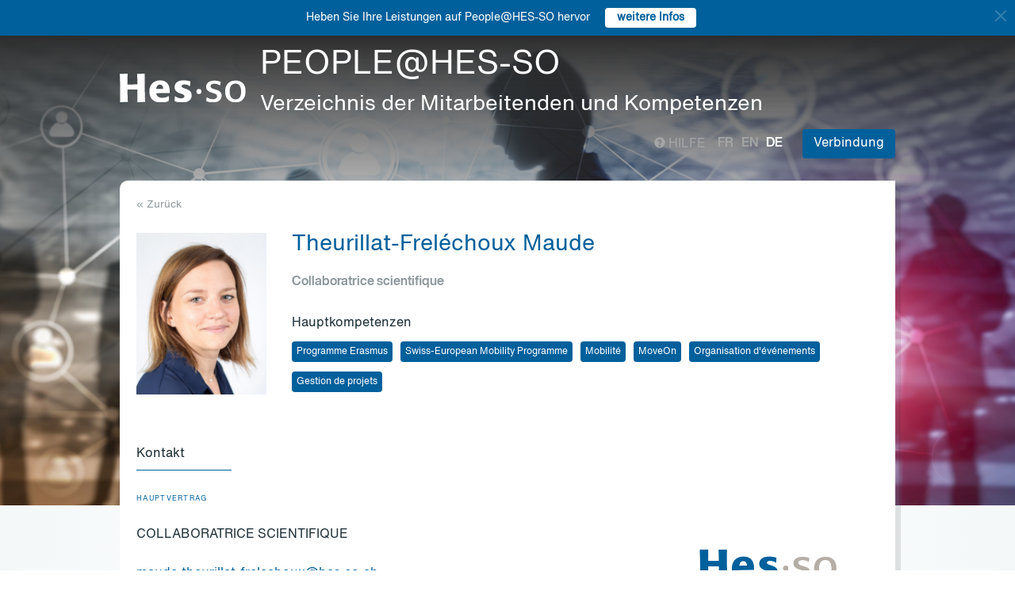

--- FILE ---
content_type: application/javascript
request_url: https://people.hes-so.ch/build/653.02d444ab.js
body_size: 3875
content:
(self.webpackChunk=self.webpackChunk||[]).push([[653],{81194:(r,t,e)=>{var n=e(47293),o=e(5112),i=e(7392),a=o("species");r.exports=function(r){return i>=51||!n((function(){var t=[];return(t.constructor={})[a]=function(){return{foo:1}},1!==t[r](Boolean).foo}))}},94362:(r,t,e)=>{var n=e(41589),o=Math.floor,i=function(r,t){var e=r.length,c=o(e/2);return e<8?a(r,t):u(r,i(n(r,0,c),t),i(n(r,c),t),t)},a=function(r,t){for(var e,n,o=r.length,i=1;i<o;){for(n=i,e=r[i];n&&t(r[n-1],e)>0;)r[n]=r[--n];n!==i++&&(r[n]=e)}return r},u=function(r,t,e,n){for(var o=t.length,i=e.length,a=0,u=0;a<o||u<i;)r[a+u]=a<o&&u<i?n(t[a],e[u])<=0?t[a++]:e[u++]:a<o?t[a++]:e[u++];return r};r.exports=i},68886:(r,t,e)=>{var n=e(88113).match(/firefox\/(\d+)/i);r.exports=!!n&&+n[1]},30256:(r,t,e)=>{var n=e(88113);r.exports=/MSIE|Trident/.test(n)},98008:(r,t,e)=>{var n=e(88113).match(/AppleWebKit\/(\d+)\./);r.exports=!!n&&+n[1]},10647:(r,t,e)=>{var n=e(1702),o=e(47908),i=Math.floor,a=n("".charAt),u=n("".replace),c=n("".slice),f=/\$([$&'`]|\d{1,2}|<[^>]*>)/g,s=/\$([$&'`]|\d{1,2})/g;r.exports=function(r,t,e,n,v,l){var g=e+r.length,h=n.length,p=s;return void 0!==v&&(v=o(v),p=f),u(l,p,(function(o,u){var f;switch(a(u,0)){case"$":return"$";case"&":return r;case"`":return c(t,0,e);case"'":return c(t,g);case"<":f=v[c(u,1,-1)];break;default:var s=+u;if(0===s)return o;if(s>h){var l=i(s/10);return 0===l?o:l<=h?void 0===n[l-1]?a(u,1):n[l-1]+a(u,1):o}f=n[s-1]}return void 0===f?"":f}))}},79587:(r,t,e)=>{var n=e(60614),o=e(70111),i=e(27674);r.exports=function(r,t,e){var a,u;return i&&n(a=t.constructor)&&a!==e&&o(u=a.prototype)&&u!==e.prototype&&i(r,u),r}},96340:(r,t,e)=>{"use strict";var n=e(35005),o=e(3070),i=e(5112),a=e(19781),u=i("species");r.exports=function(r){var t=n(r),e=o.f;a&&t&&!t[u]&&e(t,u,{configurable:!0,get:function(){return this}})}},57327:(r,t,e)=>{"use strict";var n=e(82109),o=e(42092).filter;n({target:"Array",proto:!0,forced:!e(81194)("filter")},{filter:function(r){return o(this,r,arguments.length>1?arguments[1]:void 0)}})},69826:(r,t,e)=>{"use strict";var n=e(82109),o=e(42092).find,i=e(51223),a="find",u=!0;a in[]&&Array(1).find((function(){u=!1})),n({target:"Array",proto:!0,forced:u},{find:function(r){return o(this,r,arguments.length>1?arguments[1]:void 0)}}),i(a)},2707:(r,t,e)=>{"use strict";var n=e(82109),o=e(1702),i=e(19662),a=e(47908),u=e(26244),c=e(41340),f=e(47293),s=e(94362),v=e(9341),l=e(68886),g=e(30256),h=e(7392),p=e(98008),d=[],x=o(d.sort),y=o(d.push),S=f((function(){d.sort(void 0)})),b=f((function(){d.sort(null)})),k=v("sort"),E=!f((function(){if(h)return h<70;if(!(l&&l>3)){if(g)return!0;if(p)return p<603;var r,t,e,n,o="";for(r=65;r<76;r++){switch(t=String.fromCharCode(r),r){case 66:case 69:case 70:case 72:e=3;break;case 68:case 71:e=4;break;default:e=2}for(n=0;n<47;n++)d.push({k:t+n,v:e})}for(d.sort((function(r,t){return t.v-r.v})),n=0;n<d.length;n++)t=d[n].k.charAt(0),o.charAt(o.length-1)!==t&&(o+=t);return"DGBEFHACIJK"!==o}}));n({target:"Array",proto:!0,forced:S||!b||!k||!E},{sort:function(r){void 0!==r&&i(r);var t=a(this);if(E)return void 0===r?x(t):x(t,r);var e,n,o=[],f=u(t);for(n=0;n<f;n++)n in t&&y(o,t[n]);for(s(o,function(r){return function(t,e){return void 0===e?-1:void 0===t?1:void 0!==r?+r(t,e)||0:c(t)>c(e)?1:-1}}(r)),e=o.length,n=0;n<e;)t[n]=o[n++];for(;n<f;)delete t[n++];return t}})},83710:(r,t,e)=>{var n=e(1702),o=e(31320),i=Date.prototype,a="Invalid Date",u="toString",c=n(i.toString),f=n(i.getTime);String(new Date(NaN))!=a&&o(i,u,(function(){var r=f(this);return r==r?c(this):a}))},68309:(r,t,e)=>{var n=e(19781),o=e(76530).EXISTS,i=e(1702),a=e(3070).f,u=Function.prototype,c=i(u.toString),f=/function\b(?:\s|\/\*[\S\s]*?\*\/|\/\/[^\n\r]*[\n\r]+)*([^\s(/]*)/,s=i(f.exec);n&&!o&&a(u,"name",{configurable:!0,get:function(){try{return s(f,c(this))[1]}catch(r){return""}}})},24603:(r,t,e)=>{var n=e(19781),o=e(17854),i=e(1702),a=e(54705),u=e(79587),c=e(68880),f=e(3070).f,s=e(8006).f,v=e(47976),l=e(47850),g=e(41340),h=e(67066),p=e(52999),d=e(31320),x=e(47293),y=e(92597),S=e(29909).enforce,b=e(96340),k=e(5112),E=e(9441),$=e(38173),A=k("match"),m=o.RegExp,w=m.prototype,I=o.SyntaxError,R=i(h),C=i(w.exec),D=i("".charAt),M=i("".replace),T=i("".indexOf),O=i("".slice),P=/^\?<[^\s\d!#%&*+<=>@^][^\s!#%&*+<=>@^]*>/,K=/a/g,N=/a/g,B=new m(K)!==K,F=p.MISSED_STICKY,U=p.UNSUPPORTED_Y,Y=n&&(!B||F||E||$||x((function(){return N[A]=!1,m(K)!=K||m(N)==N||"/a/i"!=m(K,"i")})));if(a("RegExp",Y)){for(var _=function(r,t){var e,n,o,i,a,f,s=v(w,this),h=l(r),p=void 0===t,d=[],x=r;if(!s&&h&&p&&r.constructor===_)return r;if((h||v(w,r))&&(r=r.source,p&&(t="flags"in x?x.flags:R(x))),r=void 0===r?"":g(r),t=void 0===t?"":g(t),x=r,E&&"dotAll"in K&&(n=!!t&&T(t,"s")>-1)&&(t=M(t,/s/g,"")),e=t,F&&"sticky"in K&&(o=!!t&&T(t,"y")>-1)&&U&&(t=M(t,/y/g,"")),$&&(i=function(r){for(var t,e=r.length,n=0,o="",i=[],a={},u=!1,c=!1,f=0,s="";n<=e;n++){if("\\"===(t=D(r,n)))t+=D(r,++n);else if("]"===t)u=!1;else if(!u)switch(!0){case"["===t:u=!0;break;case"("===t:C(P,O(r,n+1))&&(n+=2,c=!0),o+=t,f++;continue;case">"===t&&c:if(""===s||y(a,s))throw new I("Invalid capture group name");a[s]=!0,i[i.length]=[s,f],c=!1,s="";continue}c?s+=t:o+=t}return[o,i]}(r),r=i[0],d=i[1]),a=u(m(r,t),s?this:w,_),(n||o||d.length)&&(f=S(a),n&&(f.dotAll=!0,f.raw=_(function(r){for(var t,e=r.length,n=0,o="",i=!1;n<=e;n++)"\\"!==(t=D(r,n))?i||"."!==t?("["===t?i=!0:"]"===t&&(i=!1),o+=t):o+="[\\s\\S]":o+=t+D(r,++n);return o}(r),e)),o&&(f.sticky=!0),d.length&&(f.groups=d)),r!==x)try{c(a,"source",""===x?"(?:)":x)}catch(r){}return a},G=function(r){r in _||f(_,r,{configurable:!0,get:function(){return m[r]},set:function(t){m[r]=t}})},H=s(m),J=0;H.length>J;)G(H[J++]);w.constructor=_,_.prototype=w,d(o,"RegExp",_)}b("RegExp")},39714:(r,t,e)=>{"use strict";var n=e(1702),o=e(76530).PROPER,i=e(31320),a=e(19670),u=e(47976),c=e(41340),f=e(47293),s=e(67066),v="toString",l=RegExp.prototype,g=l.toString,h=n(s),p=f((function(){return"/a/b"!=g.call({source:"a",flags:"b"})})),d=o&&g.name!=v;(p||d)&&i(RegExp.prototype,v,(function(){var r=a(this),t=c(r.source),e=r.flags;return"/"+t+"/"+c(void 0===e&&u(l,r)&&!("flags"in l)?h(r):e)}),{unsafe:!0})},15306:(r,t,e)=>{"use strict";var n=e(22104),o=e(46916),i=e(1702),a=e(27007),u=e(47293),c=e(19670),f=e(60614),s=e(19303),v=e(17466),l=e(41340),g=e(84488),h=e(31530),p=e(58173),d=e(10647),x=e(97651),y=e(5112)("replace"),S=Math.max,b=Math.min,k=i([].concat),E=i([].push),$=i("".indexOf),A=i("".slice),m="$0"==="a".replace(/./,"$0"),w=!!/./[y]&&""===/./[y]("a","$0");a("replace",(function(r,t,e){var i=w?"$":"$0";return[function(r,e){var n=g(this),i=null==r?void 0:p(r,y);return i?o(i,r,n,e):o(t,l(n),r,e)},function(r,o){var a=c(this),u=l(r);if("string"==typeof o&&-1===$(o,i)&&-1===$(o,"$<")){var g=e(t,a,u,o);if(g.done)return g.value}var p=f(o);p||(o=l(o));var y=a.global;if(y){var m=a.unicode;a.lastIndex=0}for(var w=[];;){var I=x(a,u);if(null===I)break;if(E(w,I),!y)break;""===l(I[0])&&(a.lastIndex=h(u,v(a.lastIndex),m))}for(var R,C="",D=0,M=0;M<w.length;M++){for(var T=l((I=w[M])[0]),O=S(b(s(I.index),u.length),0),P=[],K=1;K<I.length;K++)E(P,void 0===(R=I[K])?R:String(R));var N=I.groups;if(p){var B=k([T],P,O,u);void 0!==N&&E(B,N);var F=l(n(o,void 0,B))}else F=d(T,u,O,P,N,o);O>=D&&(C+=A(u,D,O)+F,D=O+T.length)}return C+A(u,D)}]}),!!u((function(){var r=/./;return r.exec=function(){var r=[];return r.groups={a:"7"},r},"7"!=="".replace(r,"$<a>")}))||!m||w)}}]);